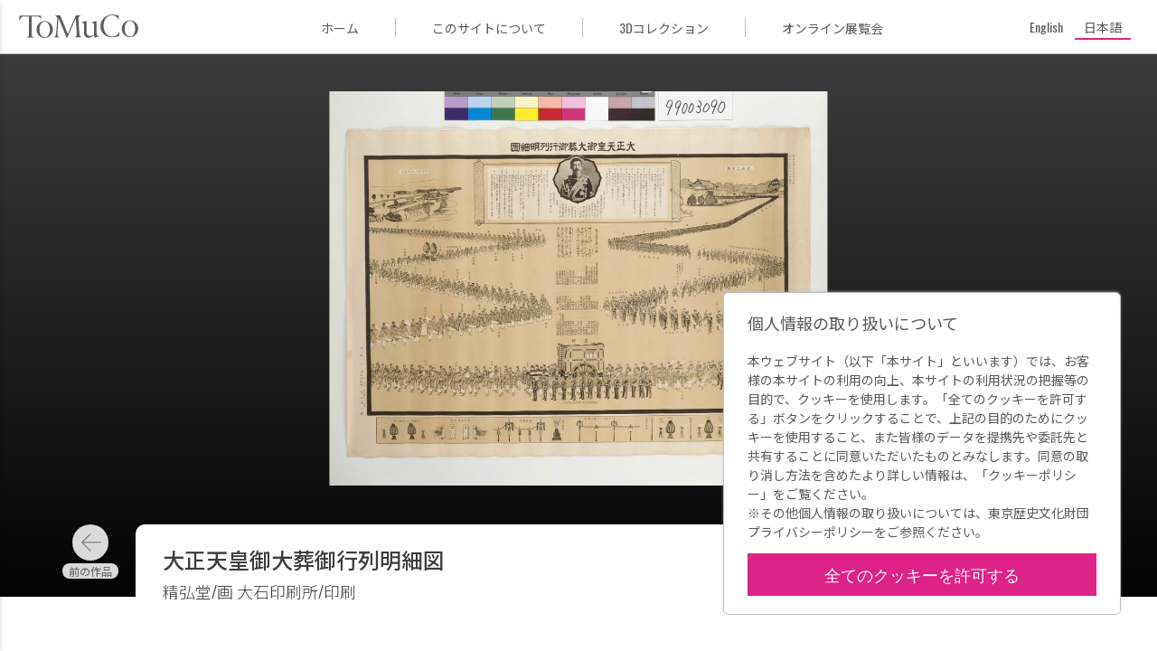

--- FILE ---
content_type: text/html; charset=UTF-8
request_url: https://museumcollection.tokyo/works/6301440/
body_size: 8917
content:
<!DOCTYPE html>
<html lang="ja" class="no-js" lang="ja">

<head>
  <meta charset="UTF-8">
  <meta name="viewport" content="width=device-width">
  <title>大正天皇御大葬御行列明細図 | ToMuCo - Tokyo Museum Collection</title>
  <meta name="description" content="東京都立博物館・美術館収蔵品検索">

  <meta property="og:title" content="大正天皇御大葬御行列明細図 | ToMuCo - Tokyo Museum Collection"/>
  <meta property="og:type" content="article"/>
  <meta property="og:url" content="https://museumcollection.tokyo/works/6301440/"/>
  <meta property="og:image" content="https://museumcollection.tokyo/wp-content/uploads/2025/07/673029-L.jpg"/>
  <meta property="og:description" content=""/>
  <meta property="fb:app_id" content=""/>
  <meta name="twitter:card" content="summary_large_image"/>

  <link rel="apple-touch-icon" sizes="180x180" href="/apple-touch-icon.png">
  <link rel="icon" type="image/png" sizes="32x32" href="/favicon-32x32.png">
  <link rel="icon" type="image/png" sizes="16x16" href="/favicon-16x16.png">
  <link rel="manifest" href="/site.webmanifest">
  <link rel="mask-icon" href="/safari-pinned-tab.svg" color="#dd2cc8">
  <meta name="msapplication-TileColor" content="#dd2cc8">
  <meta name="theme-color" content="#ff0000">
	<meta name='robots' content='max-image-preview:large' />
	<style>img:is([sizes="auto" i], [sizes^="auto," i]) { contain-intrinsic-size: 3000px 1500px }</style>
	<script type="text/javascript">
/* <![CDATA[ */
window._wpemojiSettings = {"baseUrl":"https:\/\/s.w.org\/images\/core\/emoji\/15.0.3\/72x72\/","ext":".png","svgUrl":"https:\/\/s.w.org\/images\/core\/emoji\/15.0.3\/svg\/","svgExt":".svg","source":{"concatemoji":"https:\/\/museumcollection.tokyo\/wp-includes\/js\/wp-emoji-release.min.js?ver=6.7.4"}};
/*! This file is auto-generated */
!function(i,n){var o,s,e;function c(e){try{var t={supportTests:e,timestamp:(new Date).valueOf()};sessionStorage.setItem(o,JSON.stringify(t))}catch(e){}}function p(e,t,n){e.clearRect(0,0,e.canvas.width,e.canvas.height),e.fillText(t,0,0);var t=new Uint32Array(e.getImageData(0,0,e.canvas.width,e.canvas.height).data),r=(e.clearRect(0,0,e.canvas.width,e.canvas.height),e.fillText(n,0,0),new Uint32Array(e.getImageData(0,0,e.canvas.width,e.canvas.height).data));return t.every(function(e,t){return e===r[t]})}function u(e,t,n){switch(t){case"flag":return n(e,"\ud83c\udff3\ufe0f\u200d\u26a7\ufe0f","\ud83c\udff3\ufe0f\u200b\u26a7\ufe0f")?!1:!n(e,"\ud83c\uddfa\ud83c\uddf3","\ud83c\uddfa\u200b\ud83c\uddf3")&&!n(e,"\ud83c\udff4\udb40\udc67\udb40\udc62\udb40\udc65\udb40\udc6e\udb40\udc67\udb40\udc7f","\ud83c\udff4\u200b\udb40\udc67\u200b\udb40\udc62\u200b\udb40\udc65\u200b\udb40\udc6e\u200b\udb40\udc67\u200b\udb40\udc7f");case"emoji":return!n(e,"\ud83d\udc26\u200d\u2b1b","\ud83d\udc26\u200b\u2b1b")}return!1}function f(e,t,n){var r="undefined"!=typeof WorkerGlobalScope&&self instanceof WorkerGlobalScope?new OffscreenCanvas(300,150):i.createElement("canvas"),a=r.getContext("2d",{willReadFrequently:!0}),o=(a.textBaseline="top",a.font="600 32px Arial",{});return e.forEach(function(e){o[e]=t(a,e,n)}),o}function t(e){var t=i.createElement("script");t.src=e,t.defer=!0,i.head.appendChild(t)}"undefined"!=typeof Promise&&(o="wpEmojiSettingsSupports",s=["flag","emoji"],n.supports={everything:!0,everythingExceptFlag:!0},e=new Promise(function(e){i.addEventListener("DOMContentLoaded",e,{once:!0})}),new Promise(function(t){var n=function(){try{var e=JSON.parse(sessionStorage.getItem(o));if("object"==typeof e&&"number"==typeof e.timestamp&&(new Date).valueOf()<e.timestamp+604800&&"object"==typeof e.supportTests)return e.supportTests}catch(e){}return null}();if(!n){if("undefined"!=typeof Worker&&"undefined"!=typeof OffscreenCanvas&&"undefined"!=typeof URL&&URL.createObjectURL&&"undefined"!=typeof Blob)try{var e="postMessage("+f.toString()+"("+[JSON.stringify(s),u.toString(),p.toString()].join(",")+"));",r=new Blob([e],{type:"text/javascript"}),a=new Worker(URL.createObjectURL(r),{name:"wpTestEmojiSupports"});return void(a.onmessage=function(e){c(n=e.data),a.terminate(),t(n)})}catch(e){}c(n=f(s,u,p))}t(n)}).then(function(e){for(var t in e)n.supports[t]=e[t],n.supports.everything=n.supports.everything&&n.supports[t],"flag"!==t&&(n.supports.everythingExceptFlag=n.supports.everythingExceptFlag&&n.supports[t]);n.supports.everythingExceptFlag=n.supports.everythingExceptFlag&&!n.supports.flag,n.DOMReady=!1,n.readyCallback=function(){n.DOMReady=!0}}).then(function(){return e}).then(function(){var e;n.supports.everything||(n.readyCallback(),(e=n.source||{}).concatemoji?t(e.concatemoji):e.wpemoji&&e.twemoji&&(t(e.twemoji),t(e.wpemoji)))}))}((window,document),window._wpemojiSettings);
/* ]]> */
</script>
<style id='wp-emoji-styles-inline-css' type='text/css'>

	img.wp-smiley, img.emoji {
		display: inline !important;
		border: none !important;
		box-shadow: none !important;
		height: 1em !important;
		width: 1em !important;
		margin: 0 0.07em !important;
		vertical-align: -0.1em !important;
		background: none !important;
		padding: 0 !important;
	}
</style>
<link rel='stylesheet' id='wp-block-library-css' href='https://museumcollection.tokyo/wp-includes/css/dist/block-library/style.min.css?ver=6.7.4' type='text/css' media='all' />
<style id='classic-theme-styles-inline-css' type='text/css'>
/*! This file is auto-generated */
.wp-block-button__link{color:#fff;background-color:#32373c;border-radius:9999px;box-shadow:none;text-decoration:none;padding:calc(.667em + 2px) calc(1.333em + 2px);font-size:1.125em}.wp-block-file__button{background:#32373c;color:#fff;text-decoration:none}
</style>
<style id='global-styles-inline-css' type='text/css'>
:root{--wp--preset--aspect-ratio--square: 1;--wp--preset--aspect-ratio--4-3: 4/3;--wp--preset--aspect-ratio--3-4: 3/4;--wp--preset--aspect-ratio--3-2: 3/2;--wp--preset--aspect-ratio--2-3: 2/3;--wp--preset--aspect-ratio--16-9: 16/9;--wp--preset--aspect-ratio--9-16: 9/16;--wp--preset--color--black: #000000;--wp--preset--color--cyan-bluish-gray: #abb8c3;--wp--preset--color--white: #ffffff;--wp--preset--color--pale-pink: #f78da7;--wp--preset--color--vivid-red: #cf2e2e;--wp--preset--color--luminous-vivid-orange: #ff6900;--wp--preset--color--luminous-vivid-amber: #fcb900;--wp--preset--color--light-green-cyan: #7bdcb5;--wp--preset--color--vivid-green-cyan: #00d084;--wp--preset--color--pale-cyan-blue: #8ed1fc;--wp--preset--color--vivid-cyan-blue: #0693e3;--wp--preset--color--vivid-purple: #9b51e0;--wp--preset--gradient--vivid-cyan-blue-to-vivid-purple: linear-gradient(135deg,rgba(6,147,227,1) 0%,rgb(155,81,224) 100%);--wp--preset--gradient--light-green-cyan-to-vivid-green-cyan: linear-gradient(135deg,rgb(122,220,180) 0%,rgb(0,208,130) 100%);--wp--preset--gradient--luminous-vivid-amber-to-luminous-vivid-orange: linear-gradient(135deg,rgba(252,185,0,1) 0%,rgba(255,105,0,1) 100%);--wp--preset--gradient--luminous-vivid-orange-to-vivid-red: linear-gradient(135deg,rgba(255,105,0,1) 0%,rgb(207,46,46) 100%);--wp--preset--gradient--very-light-gray-to-cyan-bluish-gray: linear-gradient(135deg,rgb(238,238,238) 0%,rgb(169,184,195) 100%);--wp--preset--gradient--cool-to-warm-spectrum: linear-gradient(135deg,rgb(74,234,220) 0%,rgb(151,120,209) 20%,rgb(207,42,186) 40%,rgb(238,44,130) 60%,rgb(251,105,98) 80%,rgb(254,248,76) 100%);--wp--preset--gradient--blush-light-purple: linear-gradient(135deg,rgb(255,206,236) 0%,rgb(152,150,240) 100%);--wp--preset--gradient--blush-bordeaux: linear-gradient(135deg,rgb(254,205,165) 0%,rgb(254,45,45) 50%,rgb(107,0,62) 100%);--wp--preset--gradient--luminous-dusk: linear-gradient(135deg,rgb(255,203,112) 0%,rgb(199,81,192) 50%,rgb(65,88,208) 100%);--wp--preset--gradient--pale-ocean: linear-gradient(135deg,rgb(255,245,203) 0%,rgb(182,227,212) 50%,rgb(51,167,181) 100%);--wp--preset--gradient--electric-grass: linear-gradient(135deg,rgb(202,248,128) 0%,rgb(113,206,126) 100%);--wp--preset--gradient--midnight: linear-gradient(135deg,rgb(2,3,129) 0%,rgb(40,116,252) 100%);--wp--preset--font-size--small: 13px;--wp--preset--font-size--medium: 20px;--wp--preset--font-size--large: 36px;--wp--preset--font-size--x-large: 42px;--wp--preset--spacing--20: 0.44rem;--wp--preset--spacing--30: 0.67rem;--wp--preset--spacing--40: 1rem;--wp--preset--spacing--50: 1.5rem;--wp--preset--spacing--60: 2.25rem;--wp--preset--spacing--70: 3.38rem;--wp--preset--spacing--80: 5.06rem;--wp--preset--shadow--natural: 6px 6px 9px rgba(0, 0, 0, 0.2);--wp--preset--shadow--deep: 12px 12px 50px rgba(0, 0, 0, 0.4);--wp--preset--shadow--sharp: 6px 6px 0px rgba(0, 0, 0, 0.2);--wp--preset--shadow--outlined: 6px 6px 0px -3px rgba(255, 255, 255, 1), 6px 6px rgba(0, 0, 0, 1);--wp--preset--shadow--crisp: 6px 6px 0px rgba(0, 0, 0, 1);}:where(.is-layout-flex){gap: 0.5em;}:where(.is-layout-grid){gap: 0.5em;}body .is-layout-flex{display: flex;}.is-layout-flex{flex-wrap: wrap;align-items: center;}.is-layout-flex > :is(*, div){margin: 0;}body .is-layout-grid{display: grid;}.is-layout-grid > :is(*, div){margin: 0;}:where(.wp-block-columns.is-layout-flex){gap: 2em;}:where(.wp-block-columns.is-layout-grid){gap: 2em;}:where(.wp-block-post-template.is-layout-flex){gap: 1.25em;}:where(.wp-block-post-template.is-layout-grid){gap: 1.25em;}.has-black-color{color: var(--wp--preset--color--black) !important;}.has-cyan-bluish-gray-color{color: var(--wp--preset--color--cyan-bluish-gray) !important;}.has-white-color{color: var(--wp--preset--color--white) !important;}.has-pale-pink-color{color: var(--wp--preset--color--pale-pink) !important;}.has-vivid-red-color{color: var(--wp--preset--color--vivid-red) !important;}.has-luminous-vivid-orange-color{color: var(--wp--preset--color--luminous-vivid-orange) !important;}.has-luminous-vivid-amber-color{color: var(--wp--preset--color--luminous-vivid-amber) !important;}.has-light-green-cyan-color{color: var(--wp--preset--color--light-green-cyan) !important;}.has-vivid-green-cyan-color{color: var(--wp--preset--color--vivid-green-cyan) !important;}.has-pale-cyan-blue-color{color: var(--wp--preset--color--pale-cyan-blue) !important;}.has-vivid-cyan-blue-color{color: var(--wp--preset--color--vivid-cyan-blue) !important;}.has-vivid-purple-color{color: var(--wp--preset--color--vivid-purple) !important;}.has-black-background-color{background-color: var(--wp--preset--color--black) !important;}.has-cyan-bluish-gray-background-color{background-color: var(--wp--preset--color--cyan-bluish-gray) !important;}.has-white-background-color{background-color: var(--wp--preset--color--white) !important;}.has-pale-pink-background-color{background-color: var(--wp--preset--color--pale-pink) !important;}.has-vivid-red-background-color{background-color: var(--wp--preset--color--vivid-red) !important;}.has-luminous-vivid-orange-background-color{background-color: var(--wp--preset--color--luminous-vivid-orange) !important;}.has-luminous-vivid-amber-background-color{background-color: var(--wp--preset--color--luminous-vivid-amber) !important;}.has-light-green-cyan-background-color{background-color: var(--wp--preset--color--light-green-cyan) !important;}.has-vivid-green-cyan-background-color{background-color: var(--wp--preset--color--vivid-green-cyan) !important;}.has-pale-cyan-blue-background-color{background-color: var(--wp--preset--color--pale-cyan-blue) !important;}.has-vivid-cyan-blue-background-color{background-color: var(--wp--preset--color--vivid-cyan-blue) !important;}.has-vivid-purple-background-color{background-color: var(--wp--preset--color--vivid-purple) !important;}.has-black-border-color{border-color: var(--wp--preset--color--black) !important;}.has-cyan-bluish-gray-border-color{border-color: var(--wp--preset--color--cyan-bluish-gray) !important;}.has-white-border-color{border-color: var(--wp--preset--color--white) !important;}.has-pale-pink-border-color{border-color: var(--wp--preset--color--pale-pink) !important;}.has-vivid-red-border-color{border-color: var(--wp--preset--color--vivid-red) !important;}.has-luminous-vivid-orange-border-color{border-color: var(--wp--preset--color--luminous-vivid-orange) !important;}.has-luminous-vivid-amber-border-color{border-color: var(--wp--preset--color--luminous-vivid-amber) !important;}.has-light-green-cyan-border-color{border-color: var(--wp--preset--color--light-green-cyan) !important;}.has-vivid-green-cyan-border-color{border-color: var(--wp--preset--color--vivid-green-cyan) !important;}.has-pale-cyan-blue-border-color{border-color: var(--wp--preset--color--pale-cyan-blue) !important;}.has-vivid-cyan-blue-border-color{border-color: var(--wp--preset--color--vivid-cyan-blue) !important;}.has-vivid-purple-border-color{border-color: var(--wp--preset--color--vivid-purple) !important;}.has-vivid-cyan-blue-to-vivid-purple-gradient-background{background: var(--wp--preset--gradient--vivid-cyan-blue-to-vivid-purple) !important;}.has-light-green-cyan-to-vivid-green-cyan-gradient-background{background: var(--wp--preset--gradient--light-green-cyan-to-vivid-green-cyan) !important;}.has-luminous-vivid-amber-to-luminous-vivid-orange-gradient-background{background: var(--wp--preset--gradient--luminous-vivid-amber-to-luminous-vivid-orange) !important;}.has-luminous-vivid-orange-to-vivid-red-gradient-background{background: var(--wp--preset--gradient--luminous-vivid-orange-to-vivid-red) !important;}.has-very-light-gray-to-cyan-bluish-gray-gradient-background{background: var(--wp--preset--gradient--very-light-gray-to-cyan-bluish-gray) !important;}.has-cool-to-warm-spectrum-gradient-background{background: var(--wp--preset--gradient--cool-to-warm-spectrum) !important;}.has-blush-light-purple-gradient-background{background: var(--wp--preset--gradient--blush-light-purple) !important;}.has-blush-bordeaux-gradient-background{background: var(--wp--preset--gradient--blush-bordeaux) !important;}.has-luminous-dusk-gradient-background{background: var(--wp--preset--gradient--luminous-dusk) !important;}.has-pale-ocean-gradient-background{background: var(--wp--preset--gradient--pale-ocean) !important;}.has-electric-grass-gradient-background{background: var(--wp--preset--gradient--electric-grass) !important;}.has-midnight-gradient-background{background: var(--wp--preset--gradient--midnight) !important;}.has-small-font-size{font-size: var(--wp--preset--font-size--small) !important;}.has-medium-font-size{font-size: var(--wp--preset--font-size--medium) !important;}.has-large-font-size{font-size: var(--wp--preset--font-size--large) !important;}.has-x-large-font-size{font-size: var(--wp--preset--font-size--x-large) !important;}
:where(.wp-block-post-template.is-layout-flex){gap: 1.25em;}:where(.wp-block-post-template.is-layout-grid){gap: 1.25em;}
:where(.wp-block-columns.is-layout-flex){gap: 2em;}:where(.wp-block-columns.is-layout-grid){gap: 2em;}
:root :where(.wp-block-pullquote){font-size: 1.5em;line-height: 1.6;}
</style>
<link rel='stylesheet' id='wpml-legacy-horizontal-list-0-css' href='https://museumcollection.tokyo/wp-content/plugins/sitepress-multilingual-cms/templates/language-switchers/legacy-list-horizontal/style.min.css?ver=1' type='text/css' media='all' />
<link rel='stylesheet' id='single_work-css' href='https://museumcollection.tokyo/wp-content/themes/tokyo_museum_collection/css/single-work.css?ver=6.7.4' type='text/css' media='all' />
<script type="text/javascript" src="https://ajax.googleapis.com/ajax/libs/jquery/3.2.1/jquery.min.js?ver=6.7.4" id="jquery-js"></script>
<script type="text/javascript" src="https://museumcollection.tokyo/wp-content/themes/tokyo_museum_collection/js/script.js" id="script-js"></script>
<link rel="https://api.w.org/" href="https://museumcollection.tokyo/wp-json/" /><link rel="EditURI" type="application/rsd+xml" title="RSD" href="https://museumcollection.tokyo/xmlrpc.php?rsd" />
<meta name="generator" content="WordPress 6.7.4" />
<link rel="canonical" href="https://museumcollection.tokyo/works/6301440/" />
<link rel='shortlink' href='https://museumcollection.tokyo/?p=6301440' />
<link rel="alternate" title="oEmbed (JSON)" type="application/json+oembed" href="https://museumcollection.tokyo/wp-json/oembed/1.0/embed?url=https%3A%2F%2Fmuseumcollection.tokyo%2Fworks%2F6301440%2F" />
<link rel="alternate" title="oEmbed (XML)" type="text/xml+oembed" href="https://museumcollection.tokyo/wp-json/oembed/1.0/embed?url=https%3A%2F%2Fmuseumcollection.tokyo%2Fworks%2F6301440%2F&#038;format=xml" />
<meta name="generator" content="WPML ver:4.8.6 stt:1,28;" />
    <script>
        window.dataLayer = window.dataLayer || [];
        function gtag(){dataLayer.push(arguments);}

        if (window.localStorage.getItem('optIn') === '1') {
            gtag('consent', 'update', {
                ad_storage: 'granted',
                analytics_storage: 'granted',
            })
        } else {
            gtag('consent', 'default', {
                ad_storage: 'denied',
                analytics_storage: 'denied',
            })

            const cookies = document.cookie.split("; ");
            for (let c = 0; c < cookies.length; c++) {
                const d = window.location.hostname.split(".");
                while (d.length > 0) {
                    const cookieBase = encodeURIComponent(cookies[c].split(";")[0].split("=")[0]) + '=; expires=Thu, 01-Jan-1970 00:00:01 GMT; domain=' + d.join('.') + ' ;path=';
                    const p = location.pathname.split('/');
                    document.cookie = cookieBase + '/';
                    while (p.length > 0) {
                        document.cookie = cookieBase + p.join('/');
                        p.pop();
                    }
                    d.shift();
                }
            }
        }

        dataLayer.push({
            'event': 'default_consent'
        });
    </script>
  <!-- Google Tag Manager -->
  <script>(function (w, d, s, l, i) {
      w[l] = w[l] || []
      w[l].push({
        'gtm.start':
          new Date().getTime(), event: 'gtm.js',
      })
      var f = d.getElementsByTagName(s)[0],
        j = d.createElement(s), dl = l != 'dataLayer' ? '&l=' + l : ''
      j.async = true
      j.src =
        'https://www.googletagmanager.com/gtm.js?id=' + i + dl
      f.parentNode.insertBefore(j, f)
    })(window, document, 'script', 'dataLayer', 'GTM-TNRR89S')</script>
  <!-- End Google Tag Manager -->
    <script>
        function consentGranted() {
            window.localStorage.setItem('optIn', '1')
            document.getElementById('cookieContainer').style.display = 'none'
            gtag('consent', 'update', {
                ad_storage: 'granted',
                analytics_storage: 'granted',
            })
        }
    </script>
</head>
<body id="top" class="works-template-default single single-works postid-6301440">
<!-- Google Tag Manager (noscript) -->
<noscript>
  <iframe src="https://www.googletagmanager.com/ns.html?id=GTM-TNRR89S"
          height="0" width="0" style="display:none;visibility:hidden" title="googleタグマネージャー"></iframe>
</noscript>
<!-- End Google Tag Manager (noscript) -->

<header class="header">
  <div class="header__title_area">
    <button id="closeNavigation" class="navigation_close"></button>
    <div class="navigation_logo">
        <img
            src="https://museumcollection.tokyo/wp-content/themes/tokyo_museum_collection/images/logo_ja.svg"
            alt="Tokyo Museum Collection (ToMuCo)ー東京都立博物館・美術館収蔵品検索"
        />
    </div>
    <nav class="header__navigation">
      <ul>
          <li>
    <a href="https://museumcollection.tokyo" title="ToMuCo - Tokyo Museum CollectionのTOPページに移動します"
       class="ja"
        >
        ホーム    </a>
  </li>
  <li>
    <a href="https://museumcollection.tokyo/about"
       title="このサイトについてページに移動します"
       class="ja"
        >
        このサイトについて    </a>
  </li>
  <li>
    <a href="https://museumcollection.tokyo/museums/3d-collections/"
       title="3Dコレクションページに移動します"
       class="ja"
        >
        3Dコレクション    </a>
  </li>
  <li>
    <a href="https://museumcollection.tokyo/online-exhibition"
       title="オンライン展覧会ページに移動します"
       class="ja"
        >
        オンライン展覧会    </a>
  </li>
          </ul>
    </nav>
  </div>
  <div class="header__inner">
    <button id="headerMenuButton" class="header__menu_button"></button>
		<a href="https://museumcollection.tokyo" class="header__logo" title="ToMuCo - Tokyo Museum CollectionのTOPページに移動します">            <img
            src="https://museumcollection.tokyo/wp-content/themes/tokyo_museum_collection/images/logo_min.svg"
            alt="Tokyo Museum Collection (ToMuCo)ー東京都立博物館・美術館収蔵品検索"
                />
        </a>    <div class="menu_area">
      <ul>
          <li>
    <a href="https://museumcollection.tokyo" title="ToMuCo - Tokyo Museum CollectionのTOPページに移動します"
       class="ja"
        >
        ホーム    </a>
  </li>
  <li>
    <a href="https://museumcollection.tokyo/about"
       title="このサイトについてページに移動します"
       class="ja"
        >
        このサイトについて    </a>
  </li>
  <li>
    <a href="https://museumcollection.tokyo/museums/3d-collections/"
       title="3Dコレクションページに移動します"
       class="ja"
        >
        3Dコレクション    </a>
  </li>
  <li>
    <a href="https://museumcollection.tokyo/online-exhibition"
       title="オンライン展覧会ページに移動します"
       class="ja"
        >
        オンライン展覧会    </a>
  </li>
          </ul>
    </div>
    <div class="language_area">
			      <div class="wpml-ls-statics-shortcode_actions wpml-ls wpml-ls-legacy-list-horizontal">
        <ul>
          <li
            class="wpml-ls-slot-shortcode_actions wpml-ls-item wpml-ls-item-en wpml-ls-first-item wpml-ls-item-legacy-list-horizontal  ">
            <a href="https://museumcollection.tokyo/en/works/6301440/" class="wpml-ls-link"><span class="wpml-ls-native" lang="en">English</span></a>
          </li>
          <li
            class="wpml-ls-slot-shortcode_actions wpml-ls-item wpml-ls-item-ja wpml-ls-last-item wpml-ls-item-legacy-list-horizontal wpml-ls-current-language ">
            <a href="https://museumcollection.tokyo/works/6301440/" class="wpml-ls-link">
              <span class="wpml-ls-native">日本語</span>
            </a>
          </li>
        </ul>
      </div>
    </div>
  </div>
</header>


  <div class="single-works__header" id="goBackHeader">
    <div class="single-works__header__inner">
      <a href="#" class="return_button"
         title="検索結果一覧ページに移動します" id="goBack">
        <svg viewBox="0 0 24 24" class="icon">
          <path fill="currentColor" d="M15.41,16.58L10.83,12L15.41,7.41L14,6L8,12L14,18L15.41,16.58Z"/>
        </svg>
        検索結果      </a>
    </div>
  </div>
  <main class="main">
          <figure class="thumbnail">
        <div class="thumbnail__inner">
          <img width="1000" height="791" src="https://museumcollection.tokyo/wp-content/uploads/2025/07/673029-L.jpg" class="thumbnail__image wp-post-image" alt="大正天皇御大葬御行列明細図" decoding="async" fetchpriority="high" srcset="https://museumcollection.tokyo/wp-content/uploads/2025/07/673029-L.jpg 1000w, https://museumcollection.tokyo/wp-content/uploads/2025/07/673029-L-300x237.jpg 300w, https://museumcollection.tokyo/wp-content/uploads/2025/07/673029-L-768x607.jpg 768w, https://museumcollection.tokyo/wp-content/uploads/2025/07/673029-L-683x540.jpg 683w" sizes="(max-width: 1000px) 100vw, 1000px" />        </div>
      </figure>
    
    <div class="single-works__over_area">
              <div class="prev_link ja"><a href="https://museumcollection.tokyo/works/6301437/" rel="prev"></a></div>      
      <div class="single-works__title">
                                            <h1 class="title">
            <span>大正天皇御大葬御行列明細図</span>
                      </h1>
                      <p class="artist">
                              <span>精弘堂/画 大石印刷所/印刷</span>
                                        </p>
          
              </div>

              <div class="next_link ja"><a href="https://museumcollection.tokyo/works/6301446/" rel="next"></a></div>          </div>

              
    <div class="single-works__data">
      <div class="single-works__data__inner">
        <div class="flex">
          <div class="text_data">
            <dl class="data_list">

              <!-- 各館のカスタムフィールドはlib/templates.php -->
                              
                                            
                                            
                                            
                                            
                                                                    <div class="data_list__item">
                      <dt>所蔵館</dt>
                      <dd>江戸東京博物館</dd>
                    </div>
                                      <div class="data_list__item">
                      <dt>資料名</dt>
                      <dd>大正天皇御大葬御行列明細図</dd>
                    </div>
                                      <div class="data_list__item">
                      <dt>資料番号</dt>
                      <dd>99003090</dd>
                    </div>
                                      <div class="data_list__item">
                      <dt>大分類</dt>
                      <dd>印刷物</dd>
                    </div>
                                      <div class="data_list__item">
                      <dt>小分類</dt>
                      <dd>刷物</dd>
                    </div>
                                      <div class="data_list__item">
                      <dt>種別</dt>
                      <dd>その他</dd>
                    </div>
                                      <div class="data_list__item">
                      <dt>作者（文書は差出人）</dt>
                      <dd>精弘堂/画 大石印刷所/印刷</dd>
                    </div>
                                      <div class="data_list__item">
                      <dt>発行所（文書は宛先）</dt>
                      <dd>精弘堂</dd>
                    </div>
                                      <div class="data_list__item">
                      <dt>年代</dt>
                      <dd>昭和初期　昭和2年2月1日　1927　20世紀　</dd>
                    </div>
                                      <div class="data_list__item">
                      <dt>員数</dt>
                      <dd>1枚</dd>
                    </div>
                                      <div class="data_list__item">
                      <dt>法量</dt>
                      <dd>55.4cm x 79.2cm</dd>
                    </div>
                                                        <div class="data_list__item">
                      <dt>江戸博デジタルアーカイブズ</dt>
                      <dd><a href="https://www.edohakuarchives.jp/detail-19306.html" target="_blank">https://www.edohakuarchives.jp/detail-19306.html</a></dd>
                    </div>
                                                            </dl>
          </div>
          <div class="buttons">
            <button data-permalink="https://museumcollection.tokyo/works/6301440/" class="button permalink ja"
                    id="copyButton">
              パーマリンク            </button>
            <a href="https://museumcollection.tokyo/works/6301440/?output=json" target="_blank"
               class="button metadata ja"
               title="メタデータ出力">
              メタデータ出力            </a>
          </div>
        </div>
              </div>
    </div>
        <section class="collections_list">
		                <h2 class="collections_list__heading--circle">
                    <p class=" ja">
                        江戸東京博物館のその他の収蔵品                        <span class="found_posts">(159766)</span>
                    </p>
                </h2>
                                <div class="common_width">
                <div class="collections_list__works">
                      <a href="https://museumcollection.tokyo/works/6835595/"
     title="人別書上控の詳細ページに移動します"
     class="collections_list__item horizontal">
    <figure class="image">
		          <img src="https://museumcollection.tokyo/wp-content/uploads/2025/07/964875-L.jpg" alt="作品画像：人別書上控"
               class="horizontal">
		    </figure>

    <div class="work_data">
      <p class="title">
		  人別書上控      </p>

		              <p class="artist">塩町壱丁目/作成</p>
			
		    </div>

	          <p class="facility_name">
			江戸東京博物館        </p>
	    </a>
	  <a href="https://museumcollection.tokyo/works/6532343/"
     title="はかりの詳細ページに移動します"
     class="collections_list__item small">
    <figure class="image">
		          <img src="https://museumcollection.tokyo/wp-content/themes/tokyo_museum_collection/images/no_image.png"
               alt="Tokyo Museum Collection(ToMuCo)"/>
		    </figure>

    <div class="work_data">
      <p class="title">
		  はかり      </p>

		              <p class="artist">SUGIMOTO SEIKOJO</p>
			
		    </div>

	          <p class="facility_name">
			江戸東京博物館        </p>
	    </a>
	  <a href="https://museumcollection.tokyo/works/6826007/"
     title="榛名山代参掛ケ并当座割取立帳の詳細ページに移動します"
     class="collections_list__item small">
    <figure class="image">
		          <img src="https://museumcollection.tokyo/wp-content/themes/tokyo_museum_collection/images/no_image.png"
               alt="Tokyo Museum Collection(ToMuCo)"/>
		    </figure>

    <div class="work_data">
      <p class="title">
		  榛名山代参掛ケ并当座割取立帳      </p>

		              <p class="artist">西組/作成</p>
			
		    </div>

	          <p class="facility_name">
			江戸東京博物館        </p>
	    </a>
	  <a href="https://museumcollection.tokyo/works/6644041/"
     title="永井威三郎宛葉書（上野で雪見）の詳細ページに移動します"
     class="collections_list__item small">
    <figure class="image">
		          <img src="https://museumcollection.tokyo/wp-content/themes/tokyo_museum_collection/images/no_image.png"
               alt="Tokyo Museum Collection(ToMuCo)"/>
		    </figure>

    <div class="work_data">
      <p class="title">
		  永井威三郎宛葉書（上野で雪見）      </p>

		              <p class="artist">永井松三</p>
			
		    </div>

	          <p class="facility_name">
			江戸東京博物館        </p>
	    </a>
	  <a href="https://museumcollection.tokyo/works/6815162/"
     title="挿頭花街柳 深緑(下)の詳細ページに移動します"
     class="collections_list__item small">
    <figure class="image">
		          <img src="https://museumcollection.tokyo/wp-content/themes/tokyo_museum_collection/images/no_image.png"
               alt="Tokyo Museum Collection(ToMuCo)"/>
		    </figure>

    <div class="work_data">
      <p class="title">
		  挿頭花街柳 深緑(下)      </p>

		
		    </div>

	          <p class="facility_name">
			江戸東京博物館        </p>
	    </a>
	  <a href="https://museumcollection.tokyo/works/6654089/"
     title="明治天皇御入県境川奉迎所跡の詳細ページに移動します"
     class="collections_list__item small">
    <figure class="image">
		          <img src="https://museumcollection.tokyo/wp-content/themes/tokyo_museum_collection/images/no_image.png"
               alt="Tokyo Museum Collection(ToMuCo)"/>
		    </figure>

    <div class="work_data">
      <p class="title">
		  明治天皇御入県境川奉迎所跡      </p>

		              <p class="artist">永江維章/編輯</p>
			
		    </div>

	          <p class="facility_name">
			江戸東京博物館        </p>
	    </a>
	  <a href="https://museumcollection.tokyo/works/6440312/"
     title="鹽竃神社　正殿廻廊拜殿・唐門・表坂の詳細ページに移動します"
     class="collections_list__item vertical">
    <figure class="image">
		          <img src="https://museumcollection.tokyo/wp-content/uploads/2025/07/498278-L.jpg" alt="作品画像：鹽竃神社　正殿廻廊拜殿・唐門・表坂"
               class="vertical">
		    </figure>

    <div class="work_data">
      <p class="title">
		  鹽竃神社　正殿廻廊拜殿・唐門・表坂      </p>

		
		    </div>

	          <p class="facility_name">
			江戸東京博物館        </p>
	    </a>
	  <a href="https://museumcollection.tokyo/works/6542514/"
     title="巻紙入れの詳細ページに移動します"
     class="collections_list__item small">
    <figure class="image">
		          <img src="https://museumcollection.tokyo/wp-content/themes/tokyo_museum_collection/images/no_image.png"
               alt="Tokyo Museum Collection(ToMuCo)"/>
		    </figure>

    <div class="work_data">
      <p class="title">
		  巻紙入れ      </p>

		              <p class="artist">杉野/製造 伊藤喜商店/発売</p>
			
		    </div>

	          <p class="facility_name">
			江戸東京博物館        </p>
	    </a>
	  <a href="https://museumcollection.tokyo/works/6547703/"
     title="日本醤油醸造株式会社の詳細ページに移動します"
     class="collections_list__item vertical">
    <figure class="image">
		          <img src="https://museumcollection.tokyo/wp-content/uploads/2025/07/519515-L.jpg" alt="作品画像：日本醤油醸造株式会社"
               class="vertical">
		    </figure>

    <div class="work_data">
      <p class="title">
		  日本醤油醸造株式会社      </p>

		
		    </div>

	          <p class="facility_name">
			江戸東京博物館        </p>
	    </a>
	  <a href="https://museumcollection.tokyo/works/6517469/"
     title="煙草用巻紙の詳細ページに移動します"
     class="collections_list__item small">
    <figure class="image">
		          <img src="https://museumcollection.tokyo/wp-content/themes/tokyo_museum_collection/images/no_image.png"
               alt="Tokyo Museum Collection(ToMuCo)"/>
		    </figure>

    <div class="work_data">
      <p class="title">
		  煙草用巻紙      </p>

		
		    </div>

	          <p class="facility_name">
			江戸東京博物館        </p>
	    </a>
	  <a href="https://museumcollection.tokyo/works/6887936/"
     title="糸網の詳細ページに移動します"
     class="collections_list__item small">
    <figure class="image">
		          <img src="https://museumcollection.tokyo/wp-content/themes/tokyo_museum_collection/images/no_image.png"
               alt="Tokyo Museum Collection(ToMuCo)"/>
		    </figure>

    <div class="work_data">
      <p class="title">
		  糸網      </p>

		
		    </div>

	          <p class="facility_name">
			江戸東京博物館        </p>
	    </a>
	  <a href="https://museumcollection.tokyo/works/6807042/"
     title="「東京千景」ペン画スケッチ 東京国立博物館 台東区の詳細ページに移動します"
     class="collections_list__item small">
    <figure class="image">
		          <img src="https://museumcollection.tokyo/wp-content/themes/tokyo_museum_collection/images/no_image.png"
               alt="Tokyo Museum Collection(ToMuCo)"/>
		    </figure>

    <div class="work_data">
      <p class="title">
		  「東京千景」ペン画スケッチ 東京国立博物館 台東区      </p>

		              <p class="artist">木村遼次/画</p>
			
		    </div>

	          <p class="facility_name">
			江戸東京博物館        </p>
	    </a>
	  <a href="https://museumcollection.tokyo/works/6817042/"
     title="出納日記の詳細ページに移動します"
     class="collections_list__item small">
    <figure class="image">
		          <img src="https://museumcollection.tokyo/wp-content/themes/tokyo_museum_collection/images/no_image.png"
               alt="Tokyo Museum Collection(ToMuCo)"/>
		    </figure>

    <div class="work_data">
      <p class="title">
		  出納日記      </p>

		
		    </div>

	          <p class="facility_name">
			江戸東京博物館        </p>
	    </a>
	  <a href="https://museumcollection.tokyo/works/6862971/"
     title="袷羽織の詳細ページに移動します"
     class="collections_list__item small">
    <figure class="image">
		          <img src="https://museumcollection.tokyo/wp-content/themes/tokyo_museum_collection/images/no_image.png"
               alt="Tokyo Museum Collection(ToMuCo)"/>
		    </figure>

    <div class="work_data">
      <p class="title">
		  袷羽織      </p>

		
		    </div>

	          <p class="facility_name">
			江戸東京博物館        </p>
	    </a>
	  <a href="https://museumcollection.tokyo/works/6450555/"
     title="大雑書三世相の詳細ページに移動します"
     class="collections_list__item horizontal">
    <figure class="image">
		          <img src="https://museumcollection.tokyo/wp-content/uploads/2025/07/1103200-L.jpg" alt="作品画像：大雑書三世相"
               class="horizontal">
		    </figure>

    <div class="work_data">
      <p class="title">
		  大雑書三世相      </p>

		
		    </div>

	          <p class="facility_name">
			江戸東京博物館        </p>
	    </a>
	  <a href="https://museumcollection.tokyo/works/6841542/"
     title="（御用書留帳）の詳細ページに移動します"
     class="collections_list__item horizontal">
    <figure class="image">
		          <img src="https://museumcollection.tokyo/wp-content/uploads/2025/07/787225-L.jpg" alt="作品画像：（御用書留帳）"
               class="horizontal">
		    </figure>

    <div class="work_data">
      <p class="title">
		  （御用書留帳）      </p>

		
		    </div>

	          <p class="facility_name">
			江戸東京博物館        </p>
	    </a>
	                </div>
                                    <a href="/?s=&museums%5B0%5D=edo-tokyo-museum"
                class="more_button">MORE</a>
                                            </div>
        </section>
      </main>
  <script>
      jQuery(function ($) {
          const baseUrl = 'https://' + document.domain
          if (document.referrer && document.referrer.indexOf(baseUrl) === 0 && document.referrer.indexOf(baseUrl + '/work') === -1) {
              window.sessionStorage.setItem('referrer', document.referrer)
          } else if (!window.sessionStorage.getItem('referrer')) {
              $('#goBackHeader').hide()
          }
      })
  </script>
<footer class="footer">
  <div class="footer__site_title">
      <img
          src="https://museumcollection.tokyo/wp-content/themes/tokyo_museum_collection/images/logo_white_ja.svg"
          alt="Tokyo Museum Collection (ToMuCo)ー東京都立博物館・美術館収蔵品検索"
      />
  </div>
  <nav class="footer__navigation">
	    <a href="https://museumcollection.tokyo" title="ToMuCo - Tokyo Museum CollectionのTOPページに移動します"
     class="ja">
      ホーム  </a>
  <a href="https://museumcollection.tokyo/about" title="このサイトについてページに移動します" class="ja">
      このサイトについて  </a>
  <a href="https://museumcollection.tokyo/developer" title="技術情報ページに移動します" class="ja">
	  技術情報  </a>
  <a href="https://museumcollection.tokyo/terms" title="利用条件ページに移動します" class="ja">
      利用条件  </a>
  <a href="https://museumcollection.tokyo/cookie-policy" title="クッキーポリシーページに移動します" class="ja">
      クッキーポリシー  </a>
		          <a href="https://museumcollection.tokyo/webaccessibility"
           title="ウェブアクセシビリティページに移動します">
          ウェブアクセシビリティ
        </a>
	    </nav>

  <div class="footer__links">
    <a href="https://twitter.com/rekibun_info" rel="nofollow" target="_blank" title="Twitter のウェブサイトを新規タブで開きます" class="footer__links__item sns">
		  <svg viewBox="0 0 24 24">
    <path fill="#ffffff"
          d="M22.46,6C21.69,6.35 20.86,6.58 20,6.69C20.88,6.16 21.56,5.32 21.88,4.31C21.05,4.81 20.13,5.16 19.16,5.36C18.37,4.5 17.26,4 16,4C13.65,4 11.73,5.92 11.73,8.29C11.73,8.63 11.77,8.96 11.84,9.27C8.28,9.09 5.11,7.38 3,4.79C2.63,5.42 2.42,6.16 2.42,6.94C2.42,8.43 3.17,9.75 4.33,10.5C3.62,10.5 2.96,10.3 2.38,10C2.38,10 2.38,10 2.38,10.03C2.38,12.11 3.86,13.85 5.82,14.24C5.46,14.34 5.08,14.39 4.69,14.39C4.42,14.39 4.15,14.36 3.89,14.31C4.43,16 6,17.26 7.89,17.29C6.43,18.45 4.58,19.13 2.56,19.13C2.22,19.13 1.88,19.11 1.54,19.07C3.44,20.29 5.7,21 8.12,21C16,21 20.33,14.46 20.33,8.79C20.33,8.6 20.33,8.42 20.32,8.23C21.16,7.63 21.88,6.87 22.46,6Z"/>
  </svg>
	    </a>
    <a href="https://www.rekibun.or.jp/" rel="nofollow" target="_blank" title="東京歴史文化財団 のウェブサイトを新規タブで開きます" class="footer__links__item sns">
		  <svg viewBox="0 0 24 24">
    <path fill="#ffffff"
          d="M16.36,14C16.44,13.34 16.5,12.68 16.5,12C16.5,11.32 16.44,10.66 16.36,10H19.74C19.9,10.64 20,11.31 20,12C20,12.69 19.9,13.36 19.74,14M14.59,19.56C15.19,18.45 15.65,17.25 15.97,16H18.92C17.96,17.65 16.43,18.93 14.59,19.56M14.34,14H9.66C9.56,13.34 9.5,12.68 9.5,12C9.5,11.32 9.56,10.65 9.66,10H14.34C14.43,10.65 14.5,11.32 14.5,12C14.5,12.68 14.43,13.34 14.34,14M12,19.96C11.17,18.76 10.5,17.43 10.09,16H13.91C13.5,17.43 12.83,18.76 12,19.96M8,8H5.08C6.03,6.34 7.57,5.06 9.4,4.44C8.8,5.55 8.35,6.75 8,8M5.08,16H8C8.35,17.25 8.8,18.45 9.4,19.56C7.57,18.93 6.03,17.65 5.08,16M4.26,14C4.1,13.36 4,12.69 4,12C4,11.31 4.1,10.64 4.26,10H7.64C7.56,10.66 7.5,11.32 7.5,12C7.5,12.68 7.56,13.34 7.64,14M12,4.03C12.83,5.23 13.5,6.57 13.91,8H10.09C10.5,6.57 11.17,5.23 12,4.03M18.92,8H15.97C15.65,6.75 15.19,5.55 14.59,4.44C16.43,5.07 17.96,6.34 18.92,8M12,2C6.47,2 2,6.5 2,12A10,10 0 0,0 12,22A10,10 0 0,0 22,12A10,10 0 0,0 12,2Z"/>
  </svg>
	    </a>
  </div>

  <div class="footer__title">
    <div class="title">
      <a href="https://www.rekibun.or.jp/" rel="nofollow" target="_blank" title="公益財団法人東京都歴史文化財団のウェブサイトを新規タブで開きます">
        <img
          src="https://museumcollection.tokyo/wp-content/themes/tokyo_museum_collection/images/footer_logo.png"
          srcset="https://museumcollection.tokyo/wp-content/themes/tokyo_museum_collection/images/footer_logo.png 1x, https://museumcollection.tokyo/wp-content/themes/tokyo_museum_collection/images/footer_logo@2x.png 2x"
          alt="ロゴ画像：公益財団法人 東京都歴史文化財団 TOKYO METROPOLITAN FOUNDATION FOR HISTORY AND CULTURE">
      </a>
    </div>
  </div>
</footer>
<div class="cookie" id="cookieContainer">
    <div class="cookie__inner">
        <h2 class="cookie__heading">
                            個人情報の取り扱いについて
                    </h2>
        <p class="cookie__text">
                            本ウェブサイト（以下「本サイト」といいます）では、お客様の本サイトの利用の向上、本サイトの利用状況の把握等の目的で、クッキーを使用します。「全てのクッキーを許可する」ボタンをクリックすることで、上記の目的のためにクッキーを使用すること、また皆様のデータを提携先や委託先と共有することに同意いただいたものとみなします。同意の取り消し方法を含めたより詳しい情報は、「<a href="https://museumcollection.tokyo/cookie-policy">クッキーポリシー</a>」をご覧ください。<br />※その他個人情報の取り扱いについては、<a href="https://www.rekibun.or.jp/privacy/" target="_blank" rel="noopener">東京歴史文化財団プライバシーポリシー</a>をご参照ください。
                    </p>
        <button class="cookie__ok-btn" onclick="consentGranted()">
                            全てのクッキーを許可する
                    </button>
    </div>
</div>
</body>
</html>

